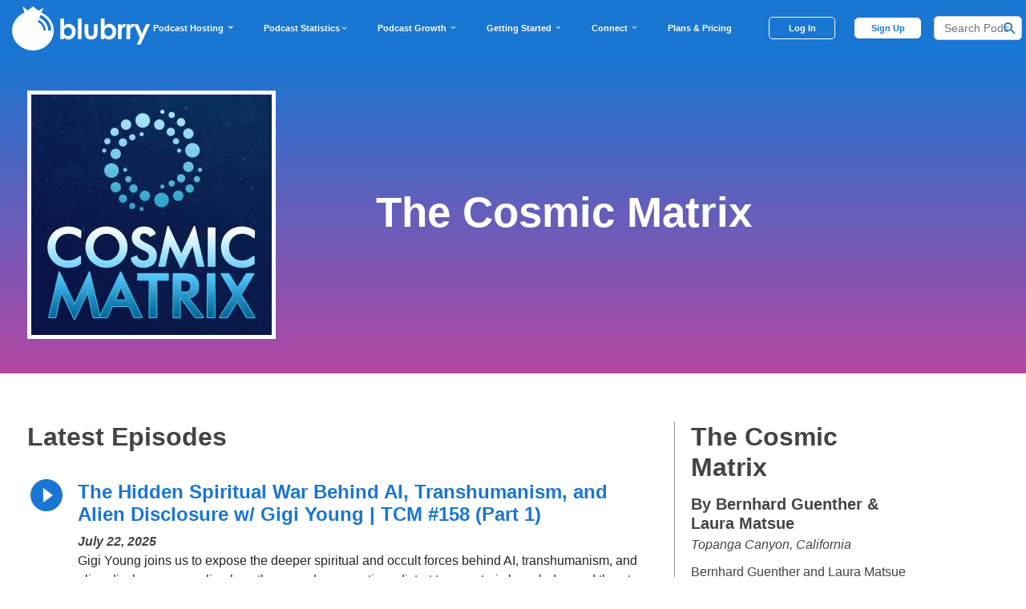

--- FILE ---
content_type: text/css
request_url: https://blubrry.com/wp-content/plugins/powerpress-directory/css/bridge.css?2023
body_size: 1173
content:

/*Header for program/episode page*/

.program-header-grad {
    background-image: linear-gradient( #1976D2, #B347A3);
}
.program-header-img {
    outline: 5px solid #FFFFFF;
    border: none;
}
.program-header-text {
    color: #FFFFFF;
    font-weight: bold;
    text-shadow: none;
    font-size: 40pt;
    word-wrap: break-word;
    display: block;
}
@media only screen and (min-width: 768px) {
    .program-header-img {
        min-width: 300px;
        max-width: 300px;
        margin-left: 20px;
    }
    .program-header-img-div {
        min-width: 300px;
        max-width: 450px;
        text-align: left !important;
    }
}
@media only screen and (max-width: 768px) {
    .program-header-text-div {
        text-align: center !important;
    }
}
.program-button {
    text-align: center;
    background-color: #1976D2;
    border-radius: 18px;
    min-height: 35px !important;
    color: #FFFFFF;
    font-weight: lighter;
    font-size: 12pt;
    line-height: 35px;
    display: block;
    width: 250px;
}
/*Sidebar for program/episode page*/

.sidebar div {
    color: #444444;
    line-height: 1.2em;
    margin-bottom: 15px;
}
.sidebar-title {
    font-weight: bold;
    font-size: 32px;
    word-wrap: break-word;
    display: block;
}
.sidebar-talent {
    font-weight: bold;
    font-size: 20px;
    margin-bottom: 5px !important;
}
.sidebar-link a {
    color: #1976D2;
}
.sidebar-spacer {
    margin-bottom: 40px !important;
}
.sidebar-link {
    margin-bottom: 5px !important;
}
.sidebar-button {
    text-align: center;
    background-color: #1976D2;
    border-radius: 18px;
    min-height: 35px !important;
    color: #FFFFFF;
    font-weight: lighter;
    font-size: 12pt;
    width: 100%;
    line-height: 35px;
    display: block;
}
.sidebar-button:hover {
    background-color: #1294ff;
    color: #FFFFFF;
    text-decoration: none;
}

.sidebar-button.download-btn{
    border-radius: 50%;
    width: 60px;
    height: 60px;
}
.sidebar-button.download-btn img {
    height: 25px;
    width: 25px;
    margin-top: 16px;
}

.link-icon{
    margin-bottom: 4px; height: 16px; width: 16px; margin-right: 6px;
}

/*Episode page style*/

.episode-header {
    font-weight: bold;
    color: #1976D2;
    font-size: 32px;
    margin-bottom: 10px !important;
    line-height: 1.2;
}
.ep-browse-box {
    margin-top: 60px;
}
@media only screen and (min-width: 768px) {
    .ep-left-col {
        border-right: 1px solid #909090;
    }
}
.ep-browse-box {
    padding-bottom: 50px;
}
.ep-row {
    width:100% !important;
}
.episode-player {
    width: 100%;
}
.ep-date, .ep-player, .ep-body {
    margin-bottom: 20px !important;
    color: #444444;
}
.ep-body, .ep-body * {
    font-size: 17pt;
    overflow-wrap: break-word;
    max-width: 100% !important;
}
@media only screen and (max-width: 768px) {
    .ep-body {
        width: 100% !important;
        border-bottom: 1px solid #909090;
        margin-bottom: 30px !important;
    }
}

/*Program page style*/

.pr-title {
    color: #1976D2;
    font-weight: bold;
    font-size: 18pt;
    line-height: 1.2;
}
.pr-header {
    font-weight: bold;
    color: #444444;
    font-size: 32px;
    margin-bottom: 30px !important;
}
.pr-desc {
    overflow-wrap: break-word;
}
.pr-browse-box {
    margin-top: 60px;
}
@media only screen and (min-width: 768px) {
    .pr-left-col {
        border-right: 1px solid #909090;
    }
}
.pr-result-pagination {
    height: 40px;
    min-width: 40px;
    margin-left: 10px;
    margin-right:10px;
    /*margin:auto;*/
    background-color: #DDDDDD;
    border-radius: 20px;
}

.pr-result-pagination-arrow {
    border-color: #333333;
    margin-top: 15px;
}
.pr-disabled-pagination {
    background-color: #555555;
}
.pr-arrow-right {
    border: solid #333333;
    border-width: 0 3px 3px 0;
    display: inline-block;
    padding: 3px;
    transform: rotate(-45deg);
    -webkit-transform: rotate(-45deg);

}
.pr-arrow-left {
    border: solid #333333;
    border-width: 0 3px 3px 0;
    display: inline-block;
    padding: 3px;
    transform: rotate(135deg);
    -webkit-transform: rotate(135deg);

}
.pr-browse-box {
    padding-bottom: 50px;
}
.pr-pagination {
    width: 100% !important;
    padding-bottom: 20px;
}
@media only screen and (max-width: 768px) {
    .pr-pagination {
        width: 100% !important;
        padding-bottom: 30px;
        border-bottom: 1px solid #909090;
        margin-bottom: 30px !important;
    }
}
.pr-row {
    width:100% !important;
}
.pr-result-blue {
    background-color: #1976D2;
    color: #FFFFFF;
    line-height: 40px;
}

.pr-result-sm {
    height: 40px;
    min-width: 20px;
    line-height: 40px;
}
.pr-result-sm-elp {
    height: 40px;
    min-width: 20px;
    line-height: 31px;
}
.pr-result-md {
    height: 40px;
    min-width: 40px;
    line-height: 40px;
}

a.nostyle:link {
    text-decoration: inherit;
    color: inherit;
}

a.nostyle:visited {
    text-decoration: inherit;
    color: inherit;
}

.filter-to-white {
    filter: invert(99%) sepia(75%) saturate(2%) hue-rotate(293deg) brightness(108%) contrast(100%);
}

.list-unstyled.account-popover li {
    /*padding: 5px;*/
    margin-right: 5px;
    margin-left: 5px;
}

footer h4 {
    font-size: 16px;
    font-size: 1rem;
    margin-bottom: 26px;
    margin-bottom: 1.625rem;
}

@media (min-width: 768px) {
    footer h4 {
        font-size: 17px;
        font-size: 1.0625rem;
        margin-bottom: 32px;
        margin-bottom: 2rem;
    }
}